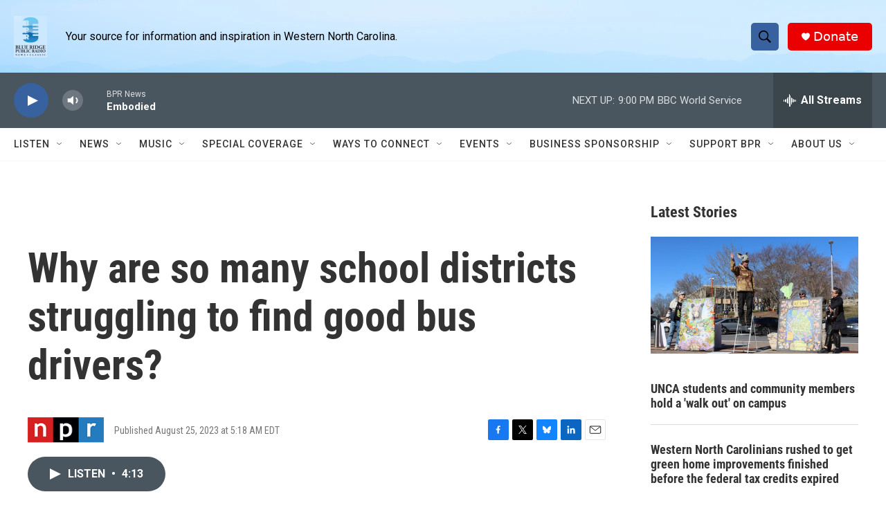

--- FILE ---
content_type: text/html; charset=utf-8
request_url: https://www.google.com/recaptcha/api2/aframe
body_size: 266
content:
<!DOCTYPE HTML><html><head><meta http-equiv="content-type" content="text/html; charset=UTF-8"></head><body><script nonce="GCtsRc1gm21R4GfQUnF-cA">/** Anti-fraud and anti-abuse applications only. See google.com/recaptcha */ try{var clients={'sodar':'https://pagead2.googlesyndication.com/pagead/sodar?'};window.addEventListener("message",function(a){try{if(a.source===window.parent){var b=JSON.parse(a.data);var c=clients[b['id']];if(c){var d=document.createElement('img');d.src=c+b['params']+'&rc='+(localStorage.getItem("rc::a")?sessionStorage.getItem("rc::b"):"");window.document.body.appendChild(d);sessionStorage.setItem("rc::e",parseInt(sessionStorage.getItem("rc::e")||0)+1);localStorage.setItem("rc::h",'1768784503305');}}}catch(b){}});window.parent.postMessage("_grecaptcha_ready", "*");}catch(b){}</script></body></html>